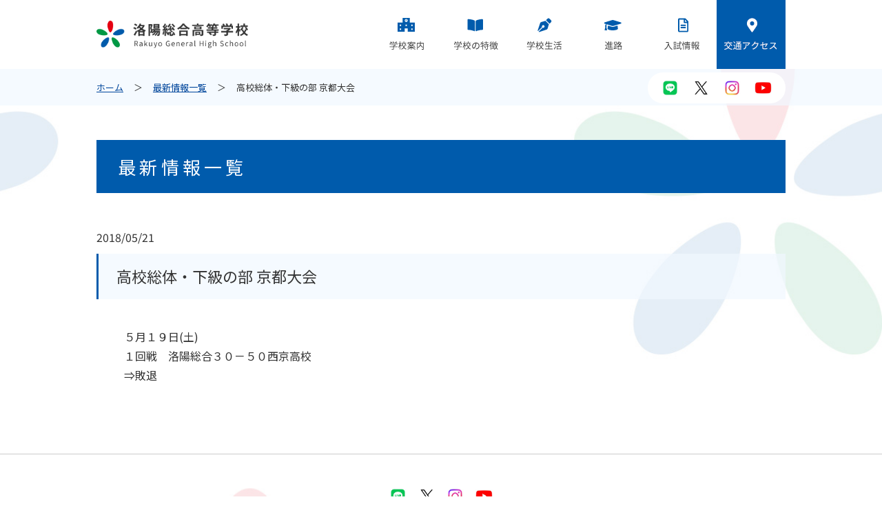

--- FILE ---
content_type: text/html; charset=UTF-8
request_url: https://www.rakuyo.ed.jp/basketball/%E9%AB%98%E6%A0%A1%E7%B7%8F%E4%BD%93%E3%83%BB%E4%B8%8B%E7%B4%9A%E3%81%AE%E9%83%A8-%E4%BA%AC%E9%83%BD%E5%A4%A7%E4%BC%9A/
body_size: 31407
content:
<!doctype html>
<html>
<head>
	<meta charset="utf-8">
	<title>高校総体・下級の部 京都大会 | 最新情報一覧 | 洛陽総合高等学校</title>
	<meta name="description" content="学校法人 洛陽総合学院 洛陽総合高等学校（京都市中京区）のオフィシャルサイト。学校紹介や進路、入試情報など。" />
	<meta name="keywords" content="学校法人,洛陽総合学院,洛陽総合高等学校,RAKUYO,京都市,中京区" />
	<meta name="viewport" content="width=device-width, initial-scale=1.0, maximum-scale=1, user-scalable=0">
	<link href="https://fonts.googleapis.com/css?family=Noto+Sans+JP:400,700&display=swap" rel="stylesheet">
	<link rel="stylesheet" href="https://use.fontawesome.com/releases/v5.6.3/css/all.css">
	<link href="https://www.rakuyo.ed.jp/css/cmn_style.css" rel="stylesheet" type="text/css" />
	<link href="https://www.rakuyo.ed.jp/css/cmn_layout.css" rel="stylesheet" type="text/css" />
	<link rel="stylesheet" type="text/css" href="https://www.rakuyo.ed.jp/css/meanmenu.css" />
	<link rel="stylesheet" type="text/css" href="https://www.rakuyo.ed.jp/css/page.css" />
	<link rel="stylesheet" type="text/css" href="https://www.rakuyo.ed.jp/css/info.css" />
	<link rel="stylesheet" href="/css/youtube.css">
	<script src="https://ajax.googleapis.com/ajax/libs/jquery/3.4.1/jquery.min.js"></script>
	<script src="https://www.rakuyo.ed.jp/js/common.js"></script>
	<script src="https://www.rakuyo.ed.jp/js/jquery.meanmenu.min.js"></script>
	<meta name='robots' content='max-image-preview:large' />
<link rel="alternate" type="application/rss+xml" title="洛陽総合高等学校 &raquo; 高校総体・下級の部 京都大会 のコメントのフィード" href="https://www.rakuyo.ed.jp/basketball/%e9%ab%98%e6%a0%a1%e7%b7%8f%e4%bd%93%e3%83%bb%e4%b8%8b%e7%b4%9a%e3%81%ae%e9%83%a8-%e4%ba%ac%e9%83%bd%e5%a4%a7%e4%bc%9a/feed/" />
		<!-- This site uses the Google Analytics by MonsterInsights plugin v8.18 - Using Analytics tracking - https://www.monsterinsights.com/ -->
		<!-- Note: MonsterInsights is not currently configured on this site. The site owner needs to authenticate with Google Analytics in the MonsterInsights settings panel. -->
					<!-- No tracking code set -->
				<!-- / Google Analytics by MonsterInsights -->
		<script type="text/javascript">
window._wpemojiSettings = {"baseUrl":"https:\/\/s.w.org\/images\/core\/emoji\/14.0.0\/72x72\/","ext":".png","svgUrl":"https:\/\/s.w.org\/images\/core\/emoji\/14.0.0\/svg\/","svgExt":".svg","source":{"concatemoji":"https:\/\/www.rakuyo.ed.jp\/wp\/wp-includes\/js\/wp-emoji-release.min.js?ver=6.2.8"}};
/*! This file is auto-generated */
!function(e,a,t){var n,r,o,i=a.createElement("canvas"),p=i.getContext&&i.getContext("2d");function s(e,t){p.clearRect(0,0,i.width,i.height),p.fillText(e,0,0);e=i.toDataURL();return p.clearRect(0,0,i.width,i.height),p.fillText(t,0,0),e===i.toDataURL()}function c(e){var t=a.createElement("script");t.src=e,t.defer=t.type="text/javascript",a.getElementsByTagName("head")[0].appendChild(t)}for(o=Array("flag","emoji"),t.supports={everything:!0,everythingExceptFlag:!0},r=0;r<o.length;r++)t.supports[o[r]]=function(e){if(p&&p.fillText)switch(p.textBaseline="top",p.font="600 32px Arial",e){case"flag":return s("\ud83c\udff3\ufe0f\u200d\u26a7\ufe0f","\ud83c\udff3\ufe0f\u200b\u26a7\ufe0f")?!1:!s("\ud83c\uddfa\ud83c\uddf3","\ud83c\uddfa\u200b\ud83c\uddf3")&&!s("\ud83c\udff4\udb40\udc67\udb40\udc62\udb40\udc65\udb40\udc6e\udb40\udc67\udb40\udc7f","\ud83c\udff4\u200b\udb40\udc67\u200b\udb40\udc62\u200b\udb40\udc65\u200b\udb40\udc6e\u200b\udb40\udc67\u200b\udb40\udc7f");case"emoji":return!s("\ud83e\udef1\ud83c\udffb\u200d\ud83e\udef2\ud83c\udfff","\ud83e\udef1\ud83c\udffb\u200b\ud83e\udef2\ud83c\udfff")}return!1}(o[r]),t.supports.everything=t.supports.everything&&t.supports[o[r]],"flag"!==o[r]&&(t.supports.everythingExceptFlag=t.supports.everythingExceptFlag&&t.supports[o[r]]);t.supports.everythingExceptFlag=t.supports.everythingExceptFlag&&!t.supports.flag,t.DOMReady=!1,t.readyCallback=function(){t.DOMReady=!0},t.supports.everything||(n=function(){t.readyCallback()},a.addEventListener?(a.addEventListener("DOMContentLoaded",n,!1),e.addEventListener("load",n,!1)):(e.attachEvent("onload",n),a.attachEvent("onreadystatechange",function(){"complete"===a.readyState&&t.readyCallback()})),(e=t.source||{}).concatemoji?c(e.concatemoji):e.wpemoji&&e.twemoji&&(c(e.twemoji),c(e.wpemoji)))}(window,document,window._wpemojiSettings);
</script>
<style type="text/css">
img.wp-smiley,
img.emoji {
	display: inline !important;
	border: none !important;
	box-shadow: none !important;
	height: 1em !important;
	width: 1em !important;
	margin: 0 0.07em !important;
	vertical-align: -0.1em !important;
	background: none !important;
	padding: 0 !important;
}
</style>
		<style type="text/css">
	.wp-pagenavi{float:left !important; }
	</style>
  <link rel='stylesheet' id='sbi_styles-css' href='https://www.rakuyo.ed.jp/wp/wp-content/plugins/instagram-feed/css/sbi-styles.min.css?ver=6.9.1' type='text/css' media='all' />
<link rel='stylesheet' id='wp-block-library-css' href='https://www.rakuyo.ed.jp/wp/wp-includes/css/dist/block-library/style.min.css?ver=6.2.8' type='text/css' media='all' />
<link rel='stylesheet' id='classic-theme-styles-css' href='https://www.rakuyo.ed.jp/wp/wp-includes/css/classic-themes.min.css?ver=6.2.8' type='text/css' media='all' />
<style id='global-styles-inline-css' type='text/css'>
body{--wp--preset--color--black: #000000;--wp--preset--color--cyan-bluish-gray: #abb8c3;--wp--preset--color--white: #ffffff;--wp--preset--color--pale-pink: #f78da7;--wp--preset--color--vivid-red: #cf2e2e;--wp--preset--color--luminous-vivid-orange: #ff6900;--wp--preset--color--luminous-vivid-amber: #fcb900;--wp--preset--color--light-green-cyan: #7bdcb5;--wp--preset--color--vivid-green-cyan: #00d084;--wp--preset--color--pale-cyan-blue: #8ed1fc;--wp--preset--color--vivid-cyan-blue: #0693e3;--wp--preset--color--vivid-purple: #9b51e0;--wp--preset--gradient--vivid-cyan-blue-to-vivid-purple: linear-gradient(135deg,rgba(6,147,227,1) 0%,rgb(155,81,224) 100%);--wp--preset--gradient--light-green-cyan-to-vivid-green-cyan: linear-gradient(135deg,rgb(122,220,180) 0%,rgb(0,208,130) 100%);--wp--preset--gradient--luminous-vivid-amber-to-luminous-vivid-orange: linear-gradient(135deg,rgba(252,185,0,1) 0%,rgba(255,105,0,1) 100%);--wp--preset--gradient--luminous-vivid-orange-to-vivid-red: linear-gradient(135deg,rgba(255,105,0,1) 0%,rgb(207,46,46) 100%);--wp--preset--gradient--very-light-gray-to-cyan-bluish-gray: linear-gradient(135deg,rgb(238,238,238) 0%,rgb(169,184,195) 100%);--wp--preset--gradient--cool-to-warm-spectrum: linear-gradient(135deg,rgb(74,234,220) 0%,rgb(151,120,209) 20%,rgb(207,42,186) 40%,rgb(238,44,130) 60%,rgb(251,105,98) 80%,rgb(254,248,76) 100%);--wp--preset--gradient--blush-light-purple: linear-gradient(135deg,rgb(255,206,236) 0%,rgb(152,150,240) 100%);--wp--preset--gradient--blush-bordeaux: linear-gradient(135deg,rgb(254,205,165) 0%,rgb(254,45,45) 50%,rgb(107,0,62) 100%);--wp--preset--gradient--luminous-dusk: linear-gradient(135deg,rgb(255,203,112) 0%,rgb(199,81,192) 50%,rgb(65,88,208) 100%);--wp--preset--gradient--pale-ocean: linear-gradient(135deg,rgb(255,245,203) 0%,rgb(182,227,212) 50%,rgb(51,167,181) 100%);--wp--preset--gradient--electric-grass: linear-gradient(135deg,rgb(202,248,128) 0%,rgb(113,206,126) 100%);--wp--preset--gradient--midnight: linear-gradient(135deg,rgb(2,3,129) 0%,rgb(40,116,252) 100%);--wp--preset--duotone--dark-grayscale: url('#wp-duotone-dark-grayscale');--wp--preset--duotone--grayscale: url('#wp-duotone-grayscale');--wp--preset--duotone--purple-yellow: url('#wp-duotone-purple-yellow');--wp--preset--duotone--blue-red: url('#wp-duotone-blue-red');--wp--preset--duotone--midnight: url('#wp-duotone-midnight');--wp--preset--duotone--magenta-yellow: url('#wp-duotone-magenta-yellow');--wp--preset--duotone--purple-green: url('#wp-duotone-purple-green');--wp--preset--duotone--blue-orange: url('#wp-duotone-blue-orange');--wp--preset--font-size--small: 13px;--wp--preset--font-size--medium: 20px;--wp--preset--font-size--large: 36px;--wp--preset--font-size--x-large: 42px;--wp--preset--spacing--20: 0.44rem;--wp--preset--spacing--30: 0.67rem;--wp--preset--spacing--40: 1rem;--wp--preset--spacing--50: 1.5rem;--wp--preset--spacing--60: 2.25rem;--wp--preset--spacing--70: 3.38rem;--wp--preset--spacing--80: 5.06rem;--wp--preset--shadow--natural: 6px 6px 9px rgba(0, 0, 0, 0.2);--wp--preset--shadow--deep: 12px 12px 50px rgba(0, 0, 0, 0.4);--wp--preset--shadow--sharp: 6px 6px 0px rgba(0, 0, 0, 0.2);--wp--preset--shadow--outlined: 6px 6px 0px -3px rgba(255, 255, 255, 1), 6px 6px rgba(0, 0, 0, 1);--wp--preset--shadow--crisp: 6px 6px 0px rgba(0, 0, 0, 1);}:where(.is-layout-flex){gap: 0.5em;}body .is-layout-flow > .alignleft{float: left;margin-inline-start: 0;margin-inline-end: 2em;}body .is-layout-flow > .alignright{float: right;margin-inline-start: 2em;margin-inline-end: 0;}body .is-layout-flow > .aligncenter{margin-left: auto !important;margin-right: auto !important;}body .is-layout-constrained > .alignleft{float: left;margin-inline-start: 0;margin-inline-end: 2em;}body .is-layout-constrained > .alignright{float: right;margin-inline-start: 2em;margin-inline-end: 0;}body .is-layout-constrained > .aligncenter{margin-left: auto !important;margin-right: auto !important;}body .is-layout-constrained > :where(:not(.alignleft):not(.alignright):not(.alignfull)){max-width: var(--wp--style--global--content-size);margin-left: auto !important;margin-right: auto !important;}body .is-layout-constrained > .alignwide{max-width: var(--wp--style--global--wide-size);}body .is-layout-flex{display: flex;}body .is-layout-flex{flex-wrap: wrap;align-items: center;}body .is-layout-flex > *{margin: 0;}:where(.wp-block-columns.is-layout-flex){gap: 2em;}.has-black-color{color: var(--wp--preset--color--black) !important;}.has-cyan-bluish-gray-color{color: var(--wp--preset--color--cyan-bluish-gray) !important;}.has-white-color{color: var(--wp--preset--color--white) !important;}.has-pale-pink-color{color: var(--wp--preset--color--pale-pink) !important;}.has-vivid-red-color{color: var(--wp--preset--color--vivid-red) !important;}.has-luminous-vivid-orange-color{color: var(--wp--preset--color--luminous-vivid-orange) !important;}.has-luminous-vivid-amber-color{color: var(--wp--preset--color--luminous-vivid-amber) !important;}.has-light-green-cyan-color{color: var(--wp--preset--color--light-green-cyan) !important;}.has-vivid-green-cyan-color{color: var(--wp--preset--color--vivid-green-cyan) !important;}.has-pale-cyan-blue-color{color: var(--wp--preset--color--pale-cyan-blue) !important;}.has-vivid-cyan-blue-color{color: var(--wp--preset--color--vivid-cyan-blue) !important;}.has-vivid-purple-color{color: var(--wp--preset--color--vivid-purple) !important;}.has-black-background-color{background-color: var(--wp--preset--color--black) !important;}.has-cyan-bluish-gray-background-color{background-color: var(--wp--preset--color--cyan-bluish-gray) !important;}.has-white-background-color{background-color: var(--wp--preset--color--white) !important;}.has-pale-pink-background-color{background-color: var(--wp--preset--color--pale-pink) !important;}.has-vivid-red-background-color{background-color: var(--wp--preset--color--vivid-red) !important;}.has-luminous-vivid-orange-background-color{background-color: var(--wp--preset--color--luminous-vivid-orange) !important;}.has-luminous-vivid-amber-background-color{background-color: var(--wp--preset--color--luminous-vivid-amber) !important;}.has-light-green-cyan-background-color{background-color: var(--wp--preset--color--light-green-cyan) !important;}.has-vivid-green-cyan-background-color{background-color: var(--wp--preset--color--vivid-green-cyan) !important;}.has-pale-cyan-blue-background-color{background-color: var(--wp--preset--color--pale-cyan-blue) !important;}.has-vivid-cyan-blue-background-color{background-color: var(--wp--preset--color--vivid-cyan-blue) !important;}.has-vivid-purple-background-color{background-color: var(--wp--preset--color--vivid-purple) !important;}.has-black-border-color{border-color: var(--wp--preset--color--black) !important;}.has-cyan-bluish-gray-border-color{border-color: var(--wp--preset--color--cyan-bluish-gray) !important;}.has-white-border-color{border-color: var(--wp--preset--color--white) !important;}.has-pale-pink-border-color{border-color: var(--wp--preset--color--pale-pink) !important;}.has-vivid-red-border-color{border-color: var(--wp--preset--color--vivid-red) !important;}.has-luminous-vivid-orange-border-color{border-color: var(--wp--preset--color--luminous-vivid-orange) !important;}.has-luminous-vivid-amber-border-color{border-color: var(--wp--preset--color--luminous-vivid-amber) !important;}.has-light-green-cyan-border-color{border-color: var(--wp--preset--color--light-green-cyan) !important;}.has-vivid-green-cyan-border-color{border-color: var(--wp--preset--color--vivid-green-cyan) !important;}.has-pale-cyan-blue-border-color{border-color: var(--wp--preset--color--pale-cyan-blue) !important;}.has-vivid-cyan-blue-border-color{border-color: var(--wp--preset--color--vivid-cyan-blue) !important;}.has-vivid-purple-border-color{border-color: var(--wp--preset--color--vivid-purple) !important;}.has-vivid-cyan-blue-to-vivid-purple-gradient-background{background: var(--wp--preset--gradient--vivid-cyan-blue-to-vivid-purple) !important;}.has-light-green-cyan-to-vivid-green-cyan-gradient-background{background: var(--wp--preset--gradient--light-green-cyan-to-vivid-green-cyan) !important;}.has-luminous-vivid-amber-to-luminous-vivid-orange-gradient-background{background: var(--wp--preset--gradient--luminous-vivid-amber-to-luminous-vivid-orange) !important;}.has-luminous-vivid-orange-to-vivid-red-gradient-background{background: var(--wp--preset--gradient--luminous-vivid-orange-to-vivid-red) !important;}.has-very-light-gray-to-cyan-bluish-gray-gradient-background{background: var(--wp--preset--gradient--very-light-gray-to-cyan-bluish-gray) !important;}.has-cool-to-warm-spectrum-gradient-background{background: var(--wp--preset--gradient--cool-to-warm-spectrum) !important;}.has-blush-light-purple-gradient-background{background: var(--wp--preset--gradient--blush-light-purple) !important;}.has-blush-bordeaux-gradient-background{background: var(--wp--preset--gradient--blush-bordeaux) !important;}.has-luminous-dusk-gradient-background{background: var(--wp--preset--gradient--luminous-dusk) !important;}.has-pale-ocean-gradient-background{background: var(--wp--preset--gradient--pale-ocean) !important;}.has-electric-grass-gradient-background{background: var(--wp--preset--gradient--electric-grass) !important;}.has-midnight-gradient-background{background: var(--wp--preset--gradient--midnight) !important;}.has-small-font-size{font-size: var(--wp--preset--font-size--small) !important;}.has-medium-font-size{font-size: var(--wp--preset--font-size--medium) !important;}.has-large-font-size{font-size: var(--wp--preset--font-size--large) !important;}.has-x-large-font-size{font-size: var(--wp--preset--font-size--x-large) !important;}
.wp-block-navigation a:where(:not(.wp-element-button)){color: inherit;}
:where(.wp-block-columns.is-layout-flex){gap: 2em;}
.wp-block-pullquote{font-size: 1.5em;line-height: 1.6;}
</style>
<link rel='stylesheet' id='mediaelementjs-styles-css' href='https://www.rakuyo.ed.jp/wp/wp-content/plugins/media-element-html5-video-and-audio-player/mediaelement/v4/mediaelementplayer.min.css?ver=6.2.8' type='text/css' media='all' />
<link rel='stylesheet' id='mediaelementjs-styles-legacy-css' href='https://www.rakuyo.ed.jp/wp/wp-content/plugins/media-element-html5-video-and-audio-player/mediaelement/v4/mediaelementplayer-legacy.min.css?ver=6.2.8' type='text/css' media='all' />
<link rel='stylesheet' id='wp-pagenavi-style-css' href='https://www.rakuyo.ed.jp/wp/wp-content/plugins/wp-pagenavi-style/css/css3_blue_glossy.css?ver=1.0' type='text/css' media='all' />
<!--n2css--><!--n2js--><script type='text/javascript' src='https://www.rakuyo.ed.jp/wp/wp-content/plugins/media-element-html5-video-and-audio-player/mediaelement/v4/mediaelement-and-player.min.js?ver=4.2.8' id='mediaelementjs-scripts-js'></script>
<link rel="https://api.w.org/" href="https://www.rakuyo.ed.jp/wp-json/" /><link rel="EditURI" type="application/rsd+xml" title="RSD" href="https://www.rakuyo.ed.jp/wp/xmlrpc.php?rsd" />
<link rel="wlwmanifest" type="application/wlwmanifest+xml" href="https://www.rakuyo.ed.jp/wp/wp-includes/wlwmanifest.xml" />
<meta name="generator" content="WordPress 6.2.8" />
<link rel="canonical" href="https://www.rakuyo.ed.jp/basketball/%e9%ab%98%e6%a0%a1%e7%b7%8f%e4%bd%93%e3%83%bb%e4%b8%8b%e7%b4%9a%e3%81%ae%e9%83%a8-%e4%ba%ac%e9%83%bd%e5%a4%a7%e4%bc%9a/" />
<link rel='shortlink' href='https://www.rakuyo.ed.jp/?p=4383' />
<link rel="alternate" type="application/json+oembed" href="https://www.rakuyo.ed.jp/wp-json/oembed/1.0/embed?url=https%3A%2F%2Fwww.rakuyo.ed.jp%2Fbasketball%2F%25e9%25ab%2598%25e6%25a0%25a1%25e7%25b7%258f%25e4%25bd%2593%25e3%2583%25bb%25e4%25b8%258b%25e7%25b4%259a%25e3%2581%25ae%25e9%2583%25a8-%25e4%25ba%25ac%25e9%2583%25bd%25e5%25a4%25a7%25e4%25bc%259a%2F" />
<link rel="alternate" type="text/xml+oembed" href="https://www.rakuyo.ed.jp/wp-json/oembed/1.0/embed?url=https%3A%2F%2Fwww.rakuyo.ed.jp%2Fbasketball%2F%25e9%25ab%2598%25e6%25a0%25a1%25e7%25b7%258f%25e4%25bd%2593%25e3%2583%25bb%25e4%25b8%258b%25e7%25b4%259a%25e3%2581%25ae%25e9%2583%25a8-%25e4%25ba%25ac%25e9%2583%25bd%25e5%25a4%25a7%25e4%25bc%259a%2F&#038;format=xml" />
<!-- Favicon Rotator -->
<link rel="shortcut icon" href="https://www.rakuyo.ed.jp/wp/wp-content/uploads/2023/08/e10114b58a6fed76b71bc4d1164e4728.png" />
<link rel="apple-touch-icon-precomposed" href="https://www.rakuyo.ed.jp/wp/wp-content/uploads/2020/06/rakuyo_favicon-1.ico" />
<!-- End Favicon Rotator -->
<meta name="generator" content="Site Kit by Google 1.106.0" />	<style type="text/css">
	 .wp-pagenavi
	{
		font-size:12px !important;
	}
	</style>
			<style type="text/css" id="wp-custom-css">
			.youtube2 {
  position: relative;
  width: 100%;
  padding-top: 56.25%;
}
.youtube2 iframe {
  position: absolute;
  top: 0;
  right: 0;
  width: 100% !important;
  height: 100% !important;
}

		</style>
			<link rel="shortcut icon" href="/rakuyo_favicon.ico">
	<script>
		window.dataLayer = window.dataLayer || [];

		function gtag() {
			dataLayer.push(arguments);
		}
		gtag('js', new Date());
		gtag('config', 'G-F6QB6BPDC0');
	</script>
	<!-- Google Tag Manager by DISCO-->
	<script>
		(function(w, d, s, l, i) {
			w[l] = w[l] || [];
			w[l].push({
				'gtm.start': new Date().getTime(),
				event: 'gtm.js'
			});
			var f = d.getElementsByTagName(s)[0],
				j = d.createElement(s),
				dl = l != 'dataLayer' ? '&l=' + l : '';
			j.async = true;
			j.src = 'https://www.googletagmanager.com/gtm.js?id=' + i + dl;
			f.parentNode.insertBefore(j, f);
		})(window, document, 'script', 'dataLayer', 'GTM-NC7H9MH');
	</script>
	<!-- End Google Tag Manager by DISCO-->
</head>
<body class="info">
	<!-- Google Tag Manager by DISCO(noscript) -->
	<noscript><iframe src="https://www.googletagmanager.com/ns.html?id=GTM-NC7H9MH" height="0" width="0" style="display:none;visibility:hidden"></iframe></noscript>
	<!-- End Google Tag Manager by DISCO(noscript) -->
	<header id="header">
		<div class="container">
			<div id="h_top">
				<div class="h_logo"><a href="https://www.rakuyo.ed.jp"><img src="https://www.rakuyo.ed.jp/img/common/logo.png" alt="洛陽総合高校"></a></div>
				<div class="h_nav">
					<nav id="gNav">
						<ul class="nav">
							<li>
								<a href="" class="no_link cat school">学校案内</a>
								<span class="mmArrow"></span>
								<ul class="sub-menu">
									<li><a href="https://www.rakuyo.ed.jp/school/principle/">教育方針</a></li>
									<li><a href="https://www.rakuyo.ed.jp/school/spirit/">立学の精神</a></li>
									<li><a href="https://www.rakuyo.ed.jp/school/cooperation/">高大連携事業</a></li>
									<li><a href="https://www.rakuyo.ed.jp/school/teacher/">先生紹介</a></li>
									<li><a href="https://www.rakuyo.ed.jp/school/uniform/">スクールユニフォーム</a></li>
									<li><a href="https://www.rakuyo.ed.jp/school/campusmap/">キャンパスマップ</a></li>
									<li><a href="https://www.rakuyo.ed.jp/school/new_building/">校舎紹介</a></li>
								</ul>
							</li>
							<li>
								<a href="" class="no_link cat feature">学校の特徴</a>
								<span class="mmArrow"></span>
								<ul class="sub-menu">
									<li class="total">
										<a href="https://www.rakuyo.ed.jp/feature/course_newtotal/">総合学科について</a>
										<ul>
											<li><a href="https://www.rakuyo.ed.jp/feature/course_general/">総合進学系列</a></li>
											<li><a href="https://www.rakuyo.ed.jp/feature/course_media/">情報メディア系列</a></li>
											<li><a href="https://www.rakuyo.ed.jp/feature/course_business/">情報ビジネス系列</a></li>
											<li><a href="https://www.rakuyo.ed.jp/feature/course_kansei/">感性表現系列</a></li>
											<li><a href="https://www.rakuyo.ed.jp/feature/course_cooking/">調理製菓系列</a></li>
											<li><a href="https://www.rakuyo.ed.jp/feature/course_childcare/">保育系列</a></li>
										</ul>
									</li>
									<li><a href="https://www.rakuyo.ed.jp/feature/schedule/">3年間のスケジュール</a></li>
									<li><a href="https://www.rakuyo.ed.jp/feature/qualification/">検定試験、資格取得</a></li>
								</ul>
							</li>
							<li>
								<a href="" class="no_link cat campuslife">学校生活</a>
								<span class="mmArrow"></span>
								<ul class="sub-menu">
									<li><a href="https://www.rakuyo.ed.jp/campuslife/club/">クラブ活動</a></li>
									<li><a href="https://www.rakuyo.ed.jp/campuslife/event/">年間行事</a></li>
								</ul>
							</li>
							<li>
								<a href="" class="no_link cat graduation">進路</a>
								<span class="mmArrow"></span>
								<ul class="sub-menu">
									<li><a href="https://www.rakuyo.ed.jp/graduation/result/">大学合格実績</a></li>
									<li><a href="https://www.rakuyo.ed.jp/graduation/counseling/">進路指導</a></li>
									<li><a href="https://www.rakuyo.ed.jp/graduation/measure/">進学就職対策</a></li>
									<li><a href="https://www.rakuyo.ed.jp/graduation/obog/">OB、OGの声</a></li>
								</ul>
							</li>
							<li>
								<a href="" class="no_link cat examination">入試情報</a>
								<span class="mmArrow"></span>
								<ul class="sub-menu">
									<li><a href="https://www.rakuyo.ed.jp/examination/requirement/">募集要項</a></li>
									<li><a href="https://www.rakuyo.ed.jp/examination/application/">出願書類</a></li>
									<li><a href="https://www.rakuyo.ed.jp/examination/transfer/">転入学</a></li>
									<li><a href="https://www.rakuyo.ed.jp/examination/openschool/">オープンスクール</a></li>
									<li><a href="https://www.rakuyo.ed.jp/examination/expense/">学費、奨学金</a></li>
									<li><a href="https://www.rakuyo.ed.jp/examination/kakomon/">過去問題集</a></li>
									<li><a href="https://www.rakuyo.ed.jp/examination/faq/">よくある質問</a></li>
								</ul>
							</li>
							<li class="access"><a href="https://www.rakuyo.ed.jp/access/" class="cat access">交通アクセス</a></li>
						</ul>
						<div class="mask"></div>
					</nav>
				</div>
			</div>
		</div>
		<div class="sns">
        <ul>
            <li><a href="https://page.line.me/076pbttk" target="_blank"><img src="/wp/wp-content/uploads/2024/07/sns_line-150x150-1.jpg" alt=""/></a></li>
			<li><a href="https://x.com/rakuyo_general" target="_blank"><img src="/wp/wp-content/uploads/2024/07/sns_x-150x150-1.jpg" alt=""/></a></li>
            <li><a href="https://www.instagram.com/rakuyo_general/?hl=ja" target="_blank"><img src="/wp/wp-content/uploads/2024/07/sns_ig-150x150-1.jpg" alt=""/></a></li>
			<li><a href="https://www.youtube.com/channel/UCttRd_sH5WB9ON6GsKcjaEA/" target="_blank"><img src="/wp/wp-content/uploads/2024/07/sns_youtube-150x150-1.jpg" alt=""/></a></li>
        </ul>
		</div>
	</header>
<section id="pnkz">
  <ul>
    <li><a href="https://www.rakuyo.ed.jp">ホーム</a></li>
    <li><a href="https://www.rakuyo.ed.jp/infolist/">最新情報一覧</a></li>
    <li>高校総体・下級の部 京都大会</li>
  </ul>
</section>


<div id="wrapper">
<h1 class="page_title">最新情報一覧</h1>
    
    
<article>
    <time  datetime="2018/05/21">2018/05/21</time>
    <h1 class="section_title mt10">高校総体・下級の部 京都大会</h1>
    <div class="contentwrap"><p>５月１９日(土)</p>
<p>１回戦　洛陽総合３０－５０西京高校</p>
<p>⇒敗退</p>
</div>
    
        
</article>
    
</div><!-- #wrapper -->

<footer>
    <div class="sns">
        <ul>
            <li><a href="https://page.line.me/076pbttk" target="_blank"><img src="/wp/wp-content/uploads/2024/07/sns_line-150x150-1.jpg" alt=""/></a></li>
			<li><a href="https://x.com/rakuyo_general" target="_blank"><img src="/wp/wp-content/uploads/2024/07/sns_x-150x150-1.jpg" alt=""/></a></li>
            <li><a href="https://www.instagram.com/rakuyo_general/?hl=ja" target="_blank"><img src="/wp/wp-content/uploads/2024/07/sns_ig-150x150-1.jpg" alt=""/></a></li>
			<li><a href="https://www.youtube.com/channel/UCttRd_sH5WB9ON6GsKcjaEA/" target="_blank"><img src="/wp/wp-content/uploads/2024/07/sns_youtube-150x150-1.jpg" alt=""/></a></li>
            <!-- li><a href=""><img src="/img/common/icn_sns_fb.png" alt=""/></a></li -->
        </ul>
    </div>
    <nav class="footer_nav">
        <div class="school">
            <p>学校案内</p>
            <ul>
                <li><a href="https://www.rakuyo.ed.jp/school/principle/">教育方針</a></li>
                <li><a href="https://www.rakuyo.ed.jp/school/spirit/">立学の精神</a></li>
                <li><a href="https://www.rakuyo.ed.jp/school/cooperation/">高大連携事業</a></li>
                <li><a href="https://www.rakuyo.ed.jp/school/teacher/">先生紹介</a></li>
                <li><a href="https://www.rakuyo.ed.jp/school/uniform/">スクールユニフォーム</a></li>
                <li><a href="https://www.rakuyo.ed.jp/school/campusmap/">キャンパスマップ</a></li>
                <li><a href="https://www.rakuyo.ed.jp/school/new_building/">校舎紹介</a></li>
            </ul>
        </div>
        <div class="feature">
            <p>学校の特徴</p>
            <ul>
                <li class="total"><a href="https://www.rakuyo.ed.jp/feature/course_newtotal/">総合学科について</a>
                    <ul>
                    <li><a href="https://www.rakuyo.ed.jp/feature/course_general/">総合進学系列</a></li>
                    <li><a href="https://www.rakuyo.ed.jp/feature/course_media/">情報メディア系列</a></li>
                    <li><a href="https://www.rakuyo.ed.jp/feature/course_business/">情報ビジネス系列</a></li>
                    <li><a href="https://www.rakuyo.ed.jp/feature/course_kansei/">感性表現系列</a></li>
                    <li><a href="https://www.rakuyo.ed.jp/feature/course_cooking/">調理製菓系列</a></li>
                    <li><a href="https://www.rakuyo.ed.jp/feature/course_childcare/">保育系列</a></li>
                    </ul>
                </li>
                <li><a href="https://www.rakuyo.ed.jp/feature/schedule/">3年間のスケジュール</a></li>
                <li><a href="https://www.rakuyo.ed.jp/feature/qualification/">検定試験、資格取得</a></li>
            </ul>
        </div>
        <div class="campuslife">
            <p>学校生活</p>
            <ul>
                <li><a href="https://www.rakuyo.ed.jp/campuslife/club/">クラブ活動</a></li>
				<li><a href="https://www.rakuyo.ed.jp/campuslife/event/">年間行事</a></li>
            </ul>
        </div>
        <div class="graduation">
            <p>進路</p>
            <ul>
                <li><a href="https://www.rakuyo.ed.jp/graduation/result/">大学合格実績</a></li>
				<li><a href="https://www.rakuyo.ed.jp/graduation/counseling/">進路指導</a></li>
                <li><a href="https://www.rakuyo.ed.jp/graduation/measure/">進学就職対策</a></li>
                <li><a href="https://www.rakuyo.ed.jp/graduation/obog/">OB、OGの声</a></li>
            </ul>
        </div>
        <div class="graduation">
            <p>入試情報</p>
            <ul>
                <li><a href="https://www.rakuyo.ed.jp/examination/requirement/">募集要項</a></li>
                <li><a href="https://www.rakuyo.ed.jp/examination/application/">出願書類</a></li>
                <li><a href="https://www.rakuyo.ed.jp/examination/transfer/">転入学</a></li>
                <li><a href="https://www.rakuyo.ed.jp/examination/openschool/">オープンスクール</a></li>
                <li><a href="https://www.rakuyo.ed.jp/examination/expense/">学費、奨学金</a></li>
                <li><a href="https://www.rakuyo.ed.jp/examination/kakomon/">過去問題集</a></li>
                <li><a href="https://www.rakuyo.ed.jp/examination/faq/">よくある質問</a></li>
            </ul>
        </div>
    </nav>
    <div class="utility">
        <ul>
            <li><a href="/contact/">お問い合わせ</a></li>
            <li><a href="/request/">資料請求</a></li>
            <li><a href="https://www.rakuyo.ed.jp/access/">交通アクセス</a></li>
            <li><a href="https://www.rakuyo.ed.jp/recruit/">教職員採用情報</a></li>
            <li><a href="https://www.rakuyo.ed.jp/sns_guideline/">SNSガイドライン</a></li>
            <li><a href="https://www.rakuyo.ed.jp/wp/wp-content/uploads/2026/01/antibullying.pdf">いじめ防止基本方針</a></li>
			<li><a href="https://www.rakuyo.ed.jp/privacy/">個人情報保護方針</a></li>
        </ul>
    </div>
    <div class="copyright">Copyright © 2019 RAKUYO GENERAL HIGH SCHOOL All Rights Reserved.</div>
</footer>

<!--script type="text/javascript">

  var _gaq = _gaq || [];
  _gaq.push(['_setAccount', 'UA-21742841-1']);
  _gaq.push(['_trackPageview']);

  (function() {
    var ga = document.createElement('script'); ga.type = 'text/javascript'; ga.async = true;
    ga.src = ('https:' == document.location.protocol ? 'https://ssl' : 'http://www') + '.google-analytics.com/ga.js';
    var s = document.getElementsByTagName('script')[0]; s.parentNode.insertBefore(ga, s);
  })();

</script -->

<!-- Instagram Feed JS -->
<script type="text/javascript">
var sbiajaxurl = "https://www.rakuyo.ed.jp/wp/wp-admin/admin-ajax.php";
</script>
<script type="text/javascript">

  var _gaq = _gaq || [];
  _gaq.push(['_setAccount', 'UA-21742841-1']);
  _gaq.push(['_trackPageview']);

  (function() {
    var ga = document.createElement('script'); ga.type = 'text/javascript'; ga.async = true;
    ga.src = ('https:' == document.location.protocol ? 'https://ssl' : 'http://www') + '.google-analytics.com/ga.js';
    var s = document.getElementsByTagName('script')[0]; s.parentNode.insertBefore(ga, s);
  })();

</script>
</body>
</html>


--- FILE ---
content_type: text/css
request_url: https://www.rakuyo.ed.jp/css/cmn_style.css
body_size: 19136
content:
@charset "UTF-8";
/*
 * cmn_style.css
 *
 *  version --- 3.4
 *  updated --- 2012/10/12
 *  function --- Zen-Coding Like Name for Fastest Coder
 */


/* !Base Fonts -------------------------------------------------------------- */
a:link,
a:visited {
    color: #00469B;
    text-decoration: underline;
}

a:hover,
a:active { text-decoration: none; }

a:hover > img {
	filter: alpha(opacity=70);
	opacity: 0.7;
}

.attention {
    font-size: 1.4rem !important;
    text-indent: -1em !important;
    padding-left: 1em !important;
}

.fwN { font-weight: normal !important;}
.fwB { font-weight: 700 !important;}
.fzSS  { font-size: 1.2rem !important;}/* base 16px -> 12px */
.fzS   { font-size: 1.4rem !important;}/* base 16px -> 14px */
.fzM   { font-size: 1.6rem !important;}
.fzL   { font-size: 1.8rem !important;}/* base 16px -> 18px */
.fzLL  { font-size: 2rem !important;}/* base 16px -> 20px */
.fzLLL { font-size: 2.2rem !important;}/* base 16px -> 22px */
sup   { font-size: 1rem; vertical-align: top;}
sub   { font-size: 1rem; vertical-align: baseline;}

.lhSS { line-height: 1.4; }
.lhS { line-height: 1.6; }
.lhM { line-height: 1.8; }
.lhL { line-height: 2; }
.lhLL { line-height: 2.2; }

/* !Inline Align ------------------------------------------------------------ */
.taL { text-align: left   !important;}
.taC { text-align: center !important;}
.taR { text-align: right  !important;}
.vaT { vertical-align: top    !important;}
.vaM { vertical-align: middle !important;}
.vaB { vertical-align: bottom !important;}
.blockC { margin-right: auto; margin-left: auto; text-align: left;}
* html .blockC { margin-right: 0; margin-left: 0;}
.blockR { margin-left: auto; text-align: left;}
* html .blockR { margin-left: 0;}

/* !Width ------------------------------------------------------------------- */

.w03per { width: 3%  !important;}
.w05per { width: 5%  !important;}
.w10per { width: 10% !important;}
.w15per { width: 15% !important;}
.w19per { width: 19% !important;}
.w20per { width: 20% !important;}
.w25per { width: 25% !important;}
.w30per { width: 30% !important;}
.w33per { width: 33% !important;}
.w35per { width: 35% !important;}
.w40per { width: 40% !important;}
.w45per { width: 45% !important;}
.w48per { width: 48% !important;}
.w50per { width: 50% !important;}
.w55per { width: 55% !important;}
.w60per { width: 60% !important;}
.w65per { width: 65% !important;}
.w70per { width: 70% !important;}
.w75per { width: 75% !important;}
.w80per { width: 80% !important;}
.w85per { width: 85% !important;}
.w90per { width: 90% !important;}
.w95per { width: 95% !important;}
.w100per{ width: 100% !important;}

@media only print, screen and (max-width: 769px) {
    
.sp-w03per { width: 3%  !important;}
.sp-w05per { width: 5%  !important;}
.sp-w10per { width: 10% !important;}
.sp-w15per { width: 15% !important;}
.sp-w20per { width: 20% !important;}
.sp-w25per { width: 25% !important;}
.sp-w30per { width: 30% !important;}
.sp-w33per { width: 33% !important;}
.sp-w35per { width: 35% !important;}
.sp-w40per { width: 40% !important;}
.sp-w45per { width: 45% !important;}
.sp-w48per { width: 48% !important;}
.sp-w50per { width: 50% !important;}
.sp-w55per { width: 55% !important;}
.sp-w60per { width: 60% !important;}
.sp-w65per { width: 65% !important;}
.sp-w70per { width: 70% !important;}
.sp-w75per { width: 75% !important;}
.sp-w80per { width: 80% !important;}
.sp-w85per { width: 85% !important;}
.sp-w90per { width: 90% !important;}
.sp-w95per { width: 95% !important;}
.sp-w100per{ width: 100% !important;}
    
}

@media only print, screen and (min-width: 769px) {
    
.pc-w03per { width: 3%  !important;}
.pc-w05per { width: 5%  !important;}
.pc-w10per { width: 10% !important;}
.pc-w15per { width: 15% !important;}
.pc-w20per { width: 20% !important;}
.pc-w25per { width: 25% !important;}
.pc-w30per { width: 30% !important;}
.pc-w33per { width: 33% !important;}
.pc-w35per { width: 35% !important;}
.pc-w40per { width: 40% !important;}
.pc-w45per { width: 45% !important;}
.pc-w48per { width: 48% !important;}
.pc-w50per { width: 50% !important;}
.pc-w55per { width: 55% !important;}
.pc-w60per { width: 60% !important;}
.pc-w65per { width: 65% !important;}
.pc-w70per { width: 70% !important;}
.pc-w75per { width: 75% !important;}
.pc-w80per { width: 80% !important;}
.pc-w85per { width: 85% !important;}
.pc-w90per { width: 90% !important;}
.pc-w95per { width: 95% !important;}
.pc-w100per{ width: 100% !important;}
    
}

/* !Floats ------------------------------------------------------------------ */
.flL    { display: inline; float: left;}
.flR    { display: inline; float: right;}
.flImgL { display: inline; float: left; margin-right: 10px;}
.flImgR { display: inline; float: right; margin-left: 10px;}
.ftBox  { overflow: hidden; *zoom: 1;}

/* !Flex ------------------------------------------------------------------ */

.flex { display: flex; justify-content: space-between; flex-wrap: wrap; }
.flexR { display: flex; justify-content: space-between; flex-wrap: wrap; flex-direction: row-reverse; }

.after_none::after { display: none; }

@media only print, screen and (min-width: 769px) {

.pc-flex { display: flex; justify-content: space-between; flex-wrap: wrap; }
.pc-flexR { display: flex; justify-content: space-between; flex-wrap: wrap; flex-direction: row-reverse; }

}

/* !Tools ------------------------------------------------------------------- */
.clear { clear: both;}
.block { display: block;}
.hide  { display: none;}
.bgN   { background: none !important;}
.tdU   { text-decoration: underline;}
.tdN   { text-decoration: none;}
.atode { border: 2px solid #96c; padding: 10px; text-align: center; background-color: #f9f; font-family: "ＭＳ ゴシック", "MS Gothic", "Osaka－等幅", Osaka-mono, monospace; font-size: 30px; color: #fff;}

/* !JavaScript -------------------------------------------------------------- */
.over { /* ロールオーバー呼び出し用 */ }
.png  { /* DD_belatedPNG.js呼び出し用 */ }
.js_popup_width_height  {}
.js_page_print   {}
.js_window_close {}

/* !Margin ------------------------------------------------------------------ */

.mWauto { margin-left: auto; margin-right: auto; }
.mt00 { margin-top: 0   !important;}
.mt05 { margin-top: 5px !important;}
.mt10 { margin-top:10px !important;}
.mt12 { margin-top:12px !important;}
.mt15 { margin-top:15px !important;}
.mt20 { margin-top:20px !important;}
.mt25 { margin-top:25px !important;}
.mt30 { margin-top:30px !important;}
.mt35 { margin-top:35px !important;}
.mt40 { margin-top:40px !important;}
.mt45 { margin-top:45px !important;}
.mt50 { margin-top:50px !important;}
.mr00 { margin-right: 0   !important;}
.mr05 { margin-right: 5px !important;}
.mr10 { margin-right:10px !important;}
.mr12 { margin-right:12px !important;}
.mr15 { margin-right:15px !important;}
.mr20 { margin-right:20px !important;}
.mr25 { margin-right:25px !important;}
.mr30 { margin-right:30px !important;}
.mr35 { margin-right:35px !important;}
.mr40 { margin-right:40px !important;}
.mr45 { margin-right:45px !important;}
.mr50 { margin-right:50px !important;}
.mb00 { margin-bottom: 0   !important;}
.mb05 { margin-bottom: 5px !important;}
.mb10 { margin-bottom:10px !important;}
.mb12 { margin-bottom:12px !important;}
.mb15 { margin-bottom:15px !important;}
.mb20 { margin-bottom:20px !important;}
.mb25 { margin-bottom:25px !important;}
.mb30 { margin-bottom:30px !important;}
.mb35 { margin-bottom:35px !important;}
.mb40 { margin-bottom:40px !important;}
.mb45 { margin-bottom:45px !important;}
.mb50 { margin-bottom:50px !important;}
.ml00 { margin-left: 0   !important;}
.ml05 { margin-left: 5px !important;}
.ml10 { margin-left:10px !important;}
.ml12 { margin-left:12px !important;}
.ml15 { margin-left:15px !important;}
.ml20 { margin-left:20px !important;}
.ml25 { margin-left:25px !important;}
.ml30 { margin-left:30px !important;}
.ml35 { margin-left:35px !important;}
.ml40 { margin-left:40px !important;}
.ml45 { margin-left:45px !important;}
.ml50 { margin-left:50px !important;}

@media only print, screen and (max-width: 769px) {

.sp-mWauto { margin-left: auto; margin-right: auto; }
.sp-mt00 { margin-top: 0   !important;}
.sp-mt05 { margin-top: 5px !important;}
.sp-mt10 { margin-top:10px !important;}
.sp-mt12 { margin-top:12px !important;}
.sp-mt15 { margin-top:15px !important;}
.sp-mt20 { margin-top:20px !important;}
.sp-mt25 { margin-top:25px !important;}
.sp-mt30 { margin-top:30px !important;}
.sp-mt35 { margin-top:35px !important;}
.sp-mt40 { margin-top:40px !important;}
.sp-mt45 { margin-top:45px !important;}
.sp-mt50 { margin-top:50px !important;}
.sp-mr00 { margin-right: 0   !important;}
.sp-mr05 { margin-right: 5px !important;}
.sp-mr10 { margin-right:10px !important;}
.sp-mr12 { margin-right:12px !important;}
.sp-mr15 { margin-right:15px !important;}
.sp-mr20 { margin-right:20px !important;}
.sp-mr25 { margin-right:25px !important;}
.sp-mr30 { margin-right:30px !important;}
.sp-mr35 { margin-right:35px !important;}
.sp-mr40 { margin-right:40px !important;}
.sp-mr45 { margin-right:45px !important;}
.sp-mr50 { margin-right:50px !important;}
.sp-mb00 { margin-bottom: 0   !important;}
.sp-mb05 { margin-bottom: 5px !important;}
.sp-mb10 { margin-bottom:10px !important;}
.sp-mb12 { margin-bottom:12px !important;}
.sp-mb15 { margin-bottom:15px !important;}
.sp-mb20 { margin-bottom:20px !important;}
.sp-mb25 { margin-bottom:25px !important;}
.sp-mb30 { margin-bottom:30px !important;}
.sp-mb35 { margin-bottom:35px !important;}
.sp-mb40 { margin-bottom:40px !important;}
.sp-mb45 { margin-bottom:45px !important;}
.sp-mb50 { margin-bottom:50px !important;}
.sp-ml00 { margin-left: 0   !important;}
.sp-ml05 { margin-left: 5px !important;}
.sp-ml10 { margin-left:10px !important;}
.sp-ml12 { margin-left:12px !important;}
.sp-ml15 { margin-left:15px !important;}
.sp-ml20 { margin-left:20px !important;}
.sp-ml25 { margin-left:25px !important;}
.sp-ml30 { margin-left:30px !important;}
.sp-ml35 { margin-left:35px !important;}
.sp-ml40 { margin-left:40px !important;}
.sp-ml45 { margin-left:45px !important;}
.sp-ml50 { margin-left:50px !important;}
    
}

@media only print, screen and (min-width: 769px) {

.pc-mWauto { margin-left: auto; margin-right: auto; }
.pc-mt00 { margin-top: 0   !important;}
.pc-mt05 { margin-top: 5px !important;}
.pc-mt10 { margin-top:10px !important;}
.pc-mt12 { margin-top:12px !important;}
.pc-mt15 { margin-top:15px !important;}
.pc-mt20 { margin-top:20px !important;}
.pc-mt25 { margin-top:25px !important;}
.pc-mt30 { margin-top:30px !important;}
.pc-mt35 { margin-top:35px !important;}
.pc-mt40 { margin-top:40px !important;}
.pc-mt45 { margin-top:45px !important;}
.pc-mt50 { margin-top:50px !important;}
.pc-mr00 { margin-right: 0   !important;}
.pc-mr05 { margin-right: 5px !important;}
.pc-mr10 { margin-right:10px !important;}
.pc-mr12 { margin-right:12px !important;}
.pc-mr15 { margin-right:15px !important;}
.pc-mr20 { margin-right:20px !important;}
.pc-mr25 { margin-right:25px !important;}
.pc-mr30 { margin-right:30px !important;}
.pc-mr35 { margin-right:35px !important;}
.pc-mr40 { margin-right:40px !important;}
.pc-mr45 { margin-right:45px !important;}
.pc-mr50 { margin-right:50px !important;}
.pc-mb00 { margin-bottom: 0   !important;}
.pc-mb05 { margin-bottom: 5px !important;}
.pc-mb10 { margin-bottom:10px !important;}
.pc-mb12 { margin-bottom:12px !important;}
.pc-mb15 { margin-bottom:15px !important;}
.pc-mb20 { margin-bottom:20px !important;}
.pc-mb25 { margin-bottom:25px !important;}
.pc-mb30 { margin-bottom:30px !important;}
.pc-mb35 { margin-bottom:35px !important;}
.pc-mb40 { margin-bottom:40px !important;}
.pc-mb45 { margin-bottom:45px !important;}
.pc-mb50 { margin-bottom:50px !important;}
.pc-ml00 { margin-left: 0   !important;}
.pc-ml05 { margin-left: 5px !important;}
.pc-ml10 { margin-left:10px !important;}
.pc-ml12 { margin-left:12px !important;}
.pc-ml15 { margin-left:15px !important;}
.pc-ml20 { margin-left:20px !important;}
.pc-ml25 { margin-left:25px !important;}
.pc-ml30 { margin-left:30px !important;}
.pc-ml35 { margin-left:35px !important;}
.pc-ml40 { margin-left:40px !important;}
.pc-ml45 { margin-left:45px !important;}
.pc-ml50 { margin-left:50px !important;}
    
}

/* !Padding  ---------------------------------------------------------------- */
.pt00 { padding-top: 0   !important;}
.pt05 { padding-top: 5px !important;}
.pt10 { padding-top:10px !important;}
.pt12 { padding-top:12px !important;}
.pt15 { padding-top:15px !important;}
.pt20 { padding-top:20px !important;}
.pt25 { padding-top:25px !important;}
.pt30 { padding-top:30px !important;}
.pt35 { padding-top:35px !important;}
.pt40 { padding-top:40px !important;}
.pt45 { padding-top:45px !important;}
.pt50 { padding-top:50px !important;}
.pr00 { padding-right: 0   !important;}
.pr05 { padding-right: 5px !important;}
.pr10 { padding-right:10px !important;}
.pr12 { padding-right:12px !important;}
.pr15 { padding-right:15px !important;}
.pr20 { padding-right:20px !important;}
.pr25 { padding-right:25px !important;}
.pr30 { padding-right:30px !important;}
.pr35 { padding-right:35px !important;}
.pr40 { padding-right:40px !important;}
.pr45 { padding-right:45px !important;}
.pr50 { padding-right:50px !important;}
.pb00 { padding-bottom: 0   !important;}
.pb05 { padding-bottom: 5px !important;}
.pb10 { padding-bottom:10px !important;}
.pb12 { padding-bottom:12px !important;}
.pb15 { padding-bottom:15px !important;}
.pb20 { padding-bottom:20px !important;}
.pb25 { padding-bottom:25px !important;}
.pb30 { padding-bottom:30px !important;}
.pb35 { padding-bottom:35px !important;}
.pb40 { padding-bottom:40px !important;}
.pb45 { padding-bottom:45px !important;}
.pb50 { padding-bottom:50px !important;}
.pl00 { padding-left: 0   !important;}
.pl05 { padding-left: 5px !important;}
.pl10 { padding-left:10px !important;}
.pl12 { padding-left:12px !important;}
.pl15 { padding-left:15px !important;}
.pl20 { padding-left:20px !important;}
.pl25 { padding-left:25px !important;}
.pl30 { padding-left:30px !important;}
.pl35 { padding-left:35px !important;}
.pl40 { padding-left:40px !important;}
.pl45 { padding-left:45px !important;}
.pl50 { padding-left:50px !important;}

@media only print, screen and (max-width: 769px) {
    
.sp-pt00 { padding-top: 0   !important;}
.sp-pt05 { padding-top: 5px !important;}
.sp-pt10 { padding-top:10px !important;}
.sp-pt12 { padding-top:12px !important;}
.sp-pt15 { padding-top:15px !important;}
.sp-pt20 { padding-top:20px !important;}
.sp-pt25 { padding-top:25px !important;}
.sp-pt30 { padding-top:30px !important;}
.sp-pt35 { padding-top:35px !important;}
.sp-pt40 { padding-top:40px !important;}
.sp-pt45 { padding-top:45px !important;}
.sp-pt50 { padding-top:50px !important;}
.sp-pr00 { padding-right: 0   !important;}
.sp-pr05 { padding-right: 5px !important;}
.sp-pr10 { padding-right:10px !important;}
.sp-pr12 { padding-right:12px !important;}
.sp-pr15 { padding-right:15px !important;}
.sp-pr20 { padding-right:20px !important;}
.sp-pr25 { padding-right:25px !important;}
.sp-pr30 { padding-right:30px !important;}
.sp-pr35 { padding-right:35px !important;}
.sp-pr40 { padding-right:40px !important;}
.sp-pr45 { padding-right:45px !important;}
.sp-pr50 { padding-right:50px !important;}
.sp-pb00 { padding-bottom: 0   !important;}
.sp-pb05 { padding-bottom: 5px !important;}
.sp-pb10 { padding-bottom:10px !important;}
.sp-pb12 { padding-bottom:12px !important;}
.sp-pb15 { padding-bottom:15px !important;}
.sp-pb20 { padding-bottom:20px !important;}
.sp-pb25 { padding-bottom:25px !important;}
.sp-pb30 { padding-bottom:30px !important;}
.sp-pb35 { padding-bottom:35px !important;}
.sp-pb40 { padding-bottom:40px !important;}
.sp-pb45 { padding-bottom:45px !important;}
.sp-pb50 { padding-bottom:50px !important;}
.sp-pl00 { padding-left: 0   !important;}
.sp-pl05 { padding-left: 5px !important;}
.sp-pl10 { padding-left:10px !important;}
.sp-pl12 { padding-left:12px !important;}
.sp-pl15 { padding-left:15px !important;}
.sp-pl20 { padding-left:20px !important;}
.sp-pl25 { padding-left:25px !important;}
.sp-pl30 { padding-left:30px !important;}
.sp-pl35 { padding-left:35px !important;}
.sp-pl40 { padding-left:40px !important;}
.sp-pl45 { padding-left:45px !important;}
.sp-pl50 { padding-left:50px !important;}
    
}

@media only print, screen and (min-width: 769px) {
    
.pc-pt00 { padding-top: 0   !important;}
.pc-pt05 { padding-top: 5px !important;}
.pc-pt10 { padding-top:10px !important;}
.pc-pt12 { padding-top:12px !important;}
.pc-pt15 { padding-top:15px !important;}
.pc-pt20 { padding-top:20px !important;}
.pc-pt25 { padding-top:25px !important;}
.pc-pt30 { padding-top:30px !important;}
.pc-pt35 { padding-top:35px !important;}
.pc-pt40 { padding-top:40px !important;}
.pc-pt45 { padding-top:45px !important;}
.pc-pt50 { padding-top:50px !important;}
.pc-pr00 { padding-right: 0   !important;}
.pc-pr05 { padding-right: 5px !important;}
.pc-pr10 { padding-right:10px !important;}
.pc-pr12 { padding-right:12px !important;}
.pc-pr15 { padding-right:15px !important;}
.pc-pr20 { padding-right:20px !important;}
.pc-pr25 { padding-right:25px !important;}
.pc-pr30 { padding-right:30px !important;}
.pc-pr35 { padding-right:35px !important;}
.pc-pr40 { padding-right:40px !important;}
.pc-pr45 { padding-right:45px !important;}
.pc-pr50 { padding-right:50px !important;}
.pc-pb00 { padding-bottom: 0   !important;}
.pc-pb05 { padding-bottom: 5px !important;}
.pc-pb10 { padding-bottom:10px !important;}
.pc-pb12 { padding-bottom:12px !important;}
.pc-pb15 { padding-bottom:15px !important;}
.pc-pb20 { padding-bottom:20px !important;}
.pc-pb25 { padding-bottom:25px !important;}
.pc-pb30 { padding-bottom:30px !important;}
.pc-pb35 { padding-bottom:35px !important;}
.pc-pb40 { padding-bottom:40px !important;}
.pc-pb45 { padding-bottom:45px !important;}
.pc-pb50 { padding-bottom:50px !important;}
.pc-pl00 { padding-left: 0   !important;}
.pc-pl05 { padding-left: 5px !important;}
.pc-pl10 { padding-left:10px !important;}
.pc-pl12 { padding-left:12px !important;}
.pc-pl15 { padding-left:15px !important;}
.pc-pl20 { padding-left:20px !important;}
.pc-pl25 { padding-left:25px !important;}
.pc-pl30 { padding-left:30px !important;}
.pc-pl35 { padding-left:35px !important;}
.pc-pl40 { padding-left:40px !important;}
.pc-pl45 { padding-left:45px !important;}
.pc-pl50 { padding-left:50px !important;}
    
}

/* !Color    ---------------------------------------------------------------- */

.red { color: red !important; }
.red a { color: red !important; text-decoration: underline !important; }

.gray { color:#727171 !important; }

.blue { color: #00469B !important; }
